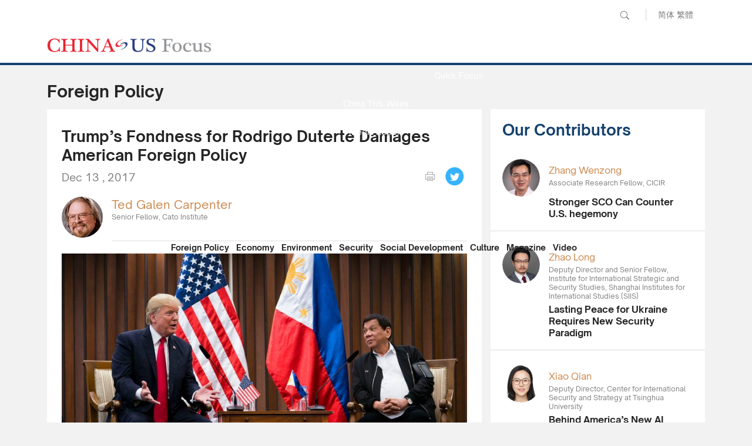

--- FILE ---
content_type: text/html; charset=UTF-8
request_url: https://www.chinausfocus.com/foreign-policy/trumps-fondness-for-rodrigo-duterte-damages-american-foreign-policy
body_size: 24847
content:
<!doctype html>
<html>
<head>
<meta http-equiv="Content-Type" content="text/html; charset=utf-8" />
<title>Trump’s Fondness for Rodrigo Duterte Damages American Foreign Policy - CHINA US Focus</title>
<meta name="viewport" content="width=device-width, initial-scale=1.0, maximum-scale=1.0, user-scalable=0" />
<meta http-equiv="X-UA-Compatible" content="IE=edge,chrome=1" />
<meta name="format-detection"content="telephone=yes">
<meta name="keywords" content="US Foreign Policy,Duterte" />
<meta name="description" content="Worries proliferated during the 2016 U.S. presidential campaign that the election of Donald Trump would signal drastic changes in Washington’s foreign policy. Those fears proved mostly unfounded. However, Trump’s public affinity for several authoritarian regimes, regardless of their flagrant human rights abuses should concern all." />
<meta property="fb:app_id" content="1663014230675284"/>
<meta property="og:site_name" content="China-US Focus"/>
<meta property="og:url" content="https://www.chinausfocus.com/foreign-policy/trumps-fondness-for-rodrigo-duterte-damages-american-foreign-policy" />
<meta property="og:type" content="article" />
<meta property="og:title" content="Trump’s Fondness for Rodrigo Duterte Damages American Foreign Policy" />
<meta property="og:description" content="Worries proliferated during the 2016 U.S. presidential campaign that the election of Donald Trump would signal drastic changes in Washington’s foreign policy. Those fears proved mostly unfounded. However, Trump’s public affinity for several authoritarian regimes, regardless of their flagrant human rights abuses should concern all." />
<meta property="og:image" content="https://www.chinausfocus.com/d/file/201712/50fcc08ae4e27a619ec027fb797b8ce8.jpg" />
<meta name="twitter:card" content="summary_large_image" />
<meta name="twitter:site" content="@ChinaUSFocus" />
<meta name="twitter:title" content="Trump’s Fondness for Rodrigo Duterte Damages American Foreign Policy" />
<meta name="twitter:description" content="Worries proliferated during the 2016 U.S. presidential campaign that the election of Donald Trump would signal drastic changes in Washington’s foreign policy. Those fears proved mostly unfounded. However, Trump’s public affinity for several authoritarian regimes, regardless of their flagrant human rights abuses should concern all." />
<meta name="twitter:creator" content="@ChinaUSFocus" />
<meta name="twitter:image:src" content="https://www.chinausfocus.com/d/file/201712/50fcc08ae4e27a619ec027fb797b8ce8.jpg" />
<meta name="twitter:domain" content="www.chinausfocus.com" />
<link rel="canonical" href="https://www.chinausfocus.com/foreign-policy/trumps-fondness-for-rodrigo-duterte-damages-american-foreign-policy" >
<link rel="apple-touch-icon" href="/static/2017/images/icon.png">
<link rel="apple-touch-icon" sizes="72x72" href="/static/2017/images/icon_72.png">
<link rel="apple-touch-icon" sizes="114x114" href="/static/2017/images/icon@2x.png">
<link rel="apple-touch-icon-precomposed" href="/static/2017/images/icon.png">
<link rel="shortcut icon" sizes="196x196" href="/static/2017/images/icon@2x.png">
<link rel="shortcut icon" sizes="128x128" href="/static/2017/images/icon_72.png">
<link href="/static/2017/css/style.css" rel="stylesheet" type="text/css">
<link href="/static/2017/css/channel.css" rel="stylesheet" type="text/css">
<script src="/static/2017/js/jquery-1.11.3.min.js"></script>
<script src="/static/2017/js/chinausfocus_enSite.js"></script>
<script>window.fbAsyncInit=function(){FB.init({appId:"1663014230675284",xfbml:!0,version:"v2.6"})}</script>
<script async defer id="facebook-jssdk" src="https://connect.facebook.net/en_US/sdk.js"></script>
<script>
(function(i,s,o,g,r,a,m){i['GoogleAnalyticsObject']=r;i[r]=i[r]||function(){
(i[r].q=i[r].q||[]).push(arguments)},i[r].l=1*new Date();a=s.createElement(o),
m=s.getElementsByTagName(o)[0];a.async=1;a.src=g;m.parentNode.insertBefore(a,m)
})(window,document,'script','//www.google-analytics.com/analytics.js','ga');

ga('create', 'UA-34649854-1', 'auto');
ga('require', 'displayfeatures');
ga('send', 'pageview');
</script>
</head>
<body>
<div class="header"><a href="javascript:void(0)" class="menuBt_m"></a><a href="javascript:void(0)" class="searchBt_m"></a></div>
<div class="mapBox_m">
<div class="tit"><span class="font16 fb">Language :</span> <a href="http://www.chinausfocus.com/" class="dq">English</a> <a href="http://cn.chinausfocus.com/" >简体</a> <a href="http://zh.chinausfocus.com/" >繁體</a></div>
  <ul class="navlist">
  <li><a href="/" class="dq">Home</a></li>
  <li><a href="/foreign-policy">Foreign Policy</a></li>
  <li><a href="/finance-economy">Economy</a></li>
  <li><a href="/energy-environment">Environment</a></li>
  <li><a href="/peace-security">Security</a></li>
  <li><a href="/political-social-development">Social Development</a></li>
  <li><a href="/culture-history">Culture</a></li>
  <li><a href="/digest-magazine">Magazine</a></li>
  <li><a href="/videos">Video</a></li>
  <li><a href="/news" >News</a></li>
  <li><a href="/quick-focus" >Quick Focus</a></li>
  </ul>
  <ul class="navlist">
  <li class="tit fb font16">Services :</li>
  <li><a href="/digest-magazine" >China-US Focus Digest</a></li>
  <li><a href="/china-reflections" >China Reflections</a></li>
  <li><a href="/focus-recommends" >Focus Recommends</a></li>
  <li><a href="/media-report/" >Media Report</a></li>
  <li><a href="/focus/china-this-week/" >China This Week</a></li>
  <li><a href="http://library.chinausfocus.com/" target="_blank">Library</a></li>
  <li><a href="/authors" >Our Contributors</a></li>
  </ul>
  <ul class="navlist">
  <li class="tit fb font16">Popular Topic :</li>
  <li><a href="/tags/korean-peninsula/">Korean Peninsula</a></li><li><a href="/tags/chinas-reform/">China’s Reform</a></li><li><a href="/tags/trade-war/">Trade War</a></li><li><a href="/tags/south-china-sea/">South China Sea</a></li><li><a href="/tags/trump-kim-meeting/">Trump-Kim Meeting</a></li>
  </ul>
</div>
<div class="searchCoverbg"><div class="bgW overflowH"><div class="searchBar"><a href="javascript:void(0);" onclick="$('#search_news1').submit();return false;" class="searchBt white">Go</a><form action='/search.html' method="post" name="search_news1" id="search_news1"><p class="input">
<input type="text" name="keyboard" value="" placeholder="Search" />
<input type="hidden" name="classid" value="1,2,3,4,5" />
<input type="hidden" name="show" value="title,smalltext,newstext,writer,keyboard" />
<input type="hidden" name="SubmitSearch" value="Search" />
</p></form></div></div></div>
<div class="topBar">
  <div class="wrapMain">
<form action='/search.html' method="post" name="search_news" id="search_news">
    <div class="pcTop"><p class="pcSearch">
<input name="keyboard" type="text" id="keyboard" value="" placeholder="Search" class="inputSearch" />
<input type="hidden" name="classid" value="1,2,3,4,5" />
<input type="hidden" name="show" value="title,smalltext,newstext,writer,keyboard" />
<input type="hidden" name="SubmitSearch" value="Search" />
<a href="javascript:void(0);" class="pcSearchBt">Search</a></p>
<p class="language"><a href="http://cn.chinausfocus.com/" >简体</a> <a href="http://zh.chinausfocus.com/" >繁體</a></p>
<!--a href="#" class="sitemapBt">Sitemap</a--></div>
</form>
    <div class="cl"></div>
    <a href="/" class="logo">CHINA US Focus</a>
    <div class="nav fb">
<div class="navMore"><ul class="navMoreList white">
    <li><a href="/news">News</a></li>
    <li><a href="/quick-focus" >Quick Focus</a></li>
    <li><a href="/focus/china-this-week">China This Week</a></li>
    <li><a href="/media-report">Media Report</a></li>
    <li><a href="/focus-recommends">Focus Recommends</a></li>
    <li><a href="/china-reflections">China Reflection</a></li>
    <li><a href="/authors">Our Contributors</a></li>
    </ul>
</div>
	<a href="/foreign-policy" class="navItem" id="navname_1">Foreign Policy</a>
	<a href="/finance-economy" class="navItem" id="navname_2">Economy</a>
	<a href="/energy-environment" class="navItem" id="navname_3">Environment</a>
	<a href="/peace-security" class="navItem" id="navname_4">Security</a>
	<a href="/political-social-development" class="navItem" id="navname_5">Social Development</a>
	<a href="/culture-history" class="navItem" id="navname_6">Culture</a>
	<a href="/digest-magazine" class="navItem" id="navname_9">Magazine</a>
	<a href="/videos" class="navItem" id="navname_12">Video</a>
	</div>
  </div>
</div>
<!--headerend-->
<script type="text/javascript">
$('#navname_1').addClass("dq");
</script>
<div class="wrapMain overflowH">
  <div class="channelTit">Foreign Policy</div>
  <div class="mainL">
    <div class="conPadding bgW" id="con_print">
      <h1>Trump’s Fondness for Rodrigo Duterte Damages American Foreign Policy</h1>
      <div class="shareBar"><span class="pubdate">Dec 13 , 2017</span>
        <div class="shareBox" id="shareBox"><!--a href="mailto:info@chinausfocus.com" class="s1">Email</a--><a onclick="con_print('con_print'); return false;" href="javascript:void(0)" class="s2">print</a><div class="fb-like disBlock" data-href="https://www.chinausfocus.com/foreign-policy/trumps-fondness-for-rodrigo-duterte-damages-american-foreign-policy" data-layout="button_count" data-action="like" data-show-faces="true" data-share="true"></div><a href="javascript:window.open('http://twitter.com/home?status='+encodeURIComponent(document.location.href)+' '+encodeURIComponent(document.title));" class="s4">Tweet</a></div>
      </div>
      <div class="cl" id="shareMobileLine"></div>
       <ul class="authorList">

<li>
  <div class="pic"><a href="/author/47/ted-galen-carpenter.html"  title="Ted Galen Carpenter"><img src="/upload/avatar/2015/Ted-Galen-Carpenter-1446610069QAEL.jpg" /></a></div>
  <div class="txt"><p class="nameTit nameColor"><a href="/author/47/ted-galen-carpenter.html"  title="Ted Galen Carpenter">Ted Galen Carpenter</a></p>Senior Fellow, Cato Institute</div>
</li>

</ul>      <div class="content"><p style="text-align: center;"><img src="/d/file/201712/50fcc08ae4e27a619ec027fb797b8ce8.jpg" alt="duterte.jpg" width="700" height="466" /></p>
<p style="text-align: center;"><span style="color: rgb(128, 128, 128);">(The New York Times)</span></p>
<p>Worries proliferated during the 2016 U.S. presidential campaign that the election of Donald Trump would signal drastic changes in Washington&rsquo;s foreign policy.&nbsp;Based on candidate Trump&rsquo;s comments, many of America&rsquo;s allies in East Asia, Europe, and the Middle East were fearful that a major retrenchment of Washington&rsquo;s commitment to their security would take place.&nbsp;Those fears proved mostly unfounded.&nbsp;Although the Trump administration has intensified long-standing U.S. demands for greater burden sharing, the principal features of America&rsquo;s alliance relationships remain largely unchanged.&nbsp;Both the president and his key advisers have reemphasized Washington&rsquo;s solidarity with its allies on several occasions.</p>
<p><o:p></o:p></p>
<p>However, Trump&rsquo;s public affinity for several authoritarian regimes, regardless of their flagrant human rights abuses should concern all. During his state visit to Manila in mid-November, Trump stressed his &ldquo;<a href="http://beta.latimes.com/politics/la-fg-trump-duterte-20171113-story.html">great relationship</a>&rdquo; with the Philippines president Rodrigo Duterte, and praised him for his leading role in the Association of Southeast Asian Nations.&nbsp;Noticeably, Trump did not mention Duterte&rsquo;s notorious war on drugs, which has led to the deaths of several thousand accused traffickers and users&mdash;nearly all without trials or any semblance of due process.&nbsp; <o:p></o:p></p>
<p>Duterte&rsquo;s decision to unleash death squads in a fashion that has received condemnation from the <a href="https://www.rappler.com/nation/176241-us-lawmakers-duterte-drug-war-hearing">leading members</a> of the U.S. Congress, as well as numerous international human-rights activists, including <a href="https://www.hrw.org/news/2017/07/20/human-rights-consequences-war-drugs-philippines">Human Rights Watch.</a>&nbsp;In addition, there is evidence that the Philippines president is using the war on drugs as a fa&ccedil;ade to <a href="https://www.hrw.org/news/2017/10/10/no-end-dutertes-abusive-prosecution-drug-war-critic">harass and intimidate</a> political opponents, most notably Senator Leila de Lima. Yet, Trump expressed not a single word of criticism.&nbsp;He exhibited the same passive acceptance about other manifestations of Duterte&rsquo;s autocratic behavior.&nbsp;During their joint press conference, the Philippines leader ordered reporters expelled from the room.&nbsp;That move was emblematic of his contemptuous attitude toward the news media, but Trump seemed perfectly content with their expulsion.&nbsp;Indeed, <a href="http://www.cnn.com/2017/11/13/politics/trump-duterte-press/index.html">he laughed</a> when Duterte denounced them as &ldquo;spies.&rdquo;<o:p></o:p></p>
<p>Such a blas&eacute; attitude toward Manila&rsquo;s mounting authoritarianism is disturbing.&nbsp;In addition to his other abuses, Duterte has threatened to <a href="https://www.japantimes.co.jp/news/2017/05/25/asia-pacific/duterte-threatens-martial-law-philippines/#.WiwVszdMHIU">impose martial law</a> on the entire country.&nbsp;Indeed, he subsequently threatened to <a href="http://www.aljazeera.com/news/2017/07/rodrigo-duterte-threatens-jail-martial-law-critics-170703065425558.html">jail critics</a> of his decision to implement martial law on the island of Mindanao, where an armed insurgency continues to simmer.&nbsp;That is extremely ominous behavior on the part of a supposedly democratic leader. The U.S.&rsquo; official indifference to such abusive conduct is reminiscent of the Nixon administration&rsquo;s implicit endorsement of similar moves by a previous would-be dictator.&nbsp;At that time, Washington accepted, and even <a href="https://www.amazon.com/WALTZING-DICTATOR-Marcoses-American-Policy/dp/0333457641/ref=sr_1_fkmr0_2?s=books&amp;ie=UTF8&amp;qid=1512841684&amp;sr=1-2-fkmr0&amp;keywords=Raymond+Bonner%2C+Dancing+with+a+Dictator">seemed enthusiastic about</a> former Philippine president Ferdinand Marcos&rsquo; imposition of martial law in 1972, a move that wrecked the country&rsquo;s democratic system for the next 14 years until Corazon Aquino&rsquo;s &ldquo;people&rsquo;s revolution&rdquo; finally ousted him.<o:p></o:p></p>
<p>If President Trump&rsquo;s fondness for Duterte were an aberration, it would be worrisome enough.But his behavior toward other &ldquo;friendly tyrants&rdquo; suggests that it reflects an overall policy preference.&nbsp;The new administration has worked assiduously to strengthen relations with Turkey, even as President Racep Tayyip Erdogan systematically dismantles that country&rsquo;s democracy.&nbsp;Trump himself has lavished praise on Erdogan, calling him a personal &ldquo;<a href="https://www.reuters.com/article/us-usa-trump-turkey/trump-praises-turkeys-erdogan-as-a-friend-idUSKCN1BW2SJ">friend</a>,&rdquo; and giving his leadership &ldquo;<a href="https://www.politico.com/story/2017/09/21/trump-erdogan-turkey-praise-242986">very high marks</a>.&rdquo;&nbsp;Yet the Turkish leader has jailed <a href="http://www.cnn.com/2017/04/14/europe/turkey-failed-coup-arrests-detained/index.html">tens of thousands</a> of critics, and has virtually destroyed Turkey&rsquo;s free press.&nbsp;Indeed, his government is currently incarcerating <a href="https://www.pri.org/stories/2017-06-28/turkey-jails-more-journalists-any-other-nation-those-detention-are-all-terrorists">more journalists</a> than any other regime.&nbsp;A growing number of critics in the United States and Europe are calling for NATO to <a href="https://www.huffingtonpost.com/stanley-weiss/its-time-to-kick-erdogans_b_9300670.html">expel Turkey</a> because of the growing human-rights abuses.&nbsp;Yet, once again, Trump appears to be quite content with Erdogan.<o:p></o:p></p>
<p>More evidence of Trump&rsquo;s fondness for autocrats came during his May 2017 state visit to Saudi Arabia.&nbsp;His supplicant behavior, including accepting an <a href="http://www.independent.co.uk/news/world/americas/us-politics/donald-trump-latest-saudi-arabia-highest-civilian-honour-king-abdulaziz-al-saud-collar-gold-a7746566.html">ostentatious award</a> from the Saudi government, was profoundly embarrassing.&nbsp;His attitude also had major <a href="https://newrepublic.com/article/145728/trumps-blank-check-saudi-arabia">undesirable policy implications.</a>&nbsp;Trump intensified his support for Riyadh&rsquo;s atrocity-ridden war in Yemen and backed the Saudis when they initiated a destabilizing feud with Qatar.&nbsp;Worse, the administration seems to be siding mindlessly with Saudi Arabia in its long-standing regional power struggle against Iran. Aside from the worrisome foreign policy implications, Saudi Arabia is a totalitarian theocracy with one of the <a href="https://www.hrw.org/world-report/2017/country-chapters/saudi-arabia">worst human-rights records</a> in the world. Witnessing an American president fawning over such a regime is an appalling sight.&nbsp; <o:p></o:p></p>
<p>With the end of the Cold War, Washington&rsquo;s commitment to democracy and human rights has become more sincere and consistent.&nbsp;That change created problems of its own, especially the foolish humanitarian and regime-change wars in such places as the Balkans, Iraq, and Libya.&nbsp;But the policy has at least diminished the stain of hypocrisy.&nbsp;Unfortunately, Trump&rsquo;s embrace of authoritarian regimes has reversed any of that progress, severely damaging the U.S.&rsquo; longstanding foreign policy approach, but more importantly, the lives of civilians in countries like the Philippines.&nbsp;&nbsp;<o:p></o:p></p></div>
      <div class="content">
<div class="tag colorBlue"><a href="/tags/us-foreign-policy/">US Foreign Policy</a><a href="/tags/duterte/">Duterte</a></div>      </div>
    </div>
    <div class="commentBox">
      <div class="shareBar pcShare">
        <div class="shareBox"><!--a href="mailto:info@chinausfocus.com" class="s1">Email</a--><a onclick="con_print('con_print'); return false;" href="javascript:void(0)" class="s2">print</a><div class="fb-like disBlock" data-href="https://www.chinausfocus.com/foreign-policy/trumps-fondness-for-rodrigo-duterte-damages-american-foreign-policy" data-layout="button_count" data-action="like" data-show-faces="true" data-share="true"></div><a href="javascript:window.open('http://twitter.com/home?status='+encodeURIComponent(document.location.href)+' '+encodeURIComponent(document.title));" class="s4">Tweet</a></div>
      </div>
      <div class="fb-comments" data-url="https://www.chinausfocus.com/foreign-policy/trumps-fondness-for-rodrigo-duterte-damages-american-foreign-policy"  data-width="690" data-numposts="5"></div>
    </div>
      <div class="likeList">
<div class="channelTit">You might also like</div>
<ul>
<li><div class="pic"><a href="/author/20476/matthew-schmidt.html"><img src="/d/file/201803/733633c5497405eb7f2f01a13d5058a2.png" /></a></div><div class="txt"><div class="tits"><a href="/foreign-policy/pompeo-at-state-is-bad-for-beijing-but-good-for-trumps-base" >Pompeo at State is Bad for Beijing but Good for Trump’s Base</a></div><span class="nameColor">Matthew Schmidt</span>&nbsp;Assistant Professor at the University of New Haven</div></li><li><div class="pic"><a href="/author/69/ben-reynolds.html"><img src="/upload/avatar/2015/Ben-Reynolds-1421892926HMEW.jpg" /></a></div><div class="txt"><div class="tits"><a href="/foreign-policy/how-will-mike-pompeo-run-the-state-department" >How Will Mike Pompeo Run the State Department?</a></div><span class="nameColor">Ben Reynolds</span>&nbsp;Writer and Foreign Policy Analyst in New York</div></li><li><div class="pic"><a href="/author/116/yin-chengde.html"><img src="/upload/avatar/2015/Yin-Chengde-1425452874YCVE.jpg" /></a></div><div class="txt"><div class="tits"><a href="/foreign-policy/president-clueless" >President Clueless</a></div><span class="nameColor">Yin Chengde</span>&nbsp;Research Fellow, China Foundation for International Studies</div></li><li><div class="pic"><a href="/author/56/joseph-s.-nye.html"><img src="/upload/avatar/2011/Joseph-Nye-1304005171F4V9.jpg" /></a></div><div class="txt"><div class="tits"><a href="/foreign-policy/donald-trump-and-the-decline-of-us-soft-power" >Donald Trump and the Decline of US Soft Power</a></div><span class="nameColor">Joseph S. Nye</span>&nbsp;Professor, Harvard University</div></li><li><div class="pic"><a href="/author/12/doug-bandow.html"><img src="/upload/avatar/2011/Doug-Bandow-1324457732NFFK.jpg" /></a></div><div class="txt"><div class="tits"><a href="/foreign-policy/as-china-rises-the-us-should-stand-back-and-allow-other-asians-to-rise-too" >As China Rises, the U.S. Should Stand Back and Allow other Asians to Rise Too</a></div><span class="nameColor">Doug Bandow</span>&nbsp;Senior Fellow, Cato Institute</div></li>
</ul>
</div>  </div>
  <div class="mainR">
    <div id="indexmainR"><script type="text/javascript" src="/ajax/con_mainR.js"></script></div>
    <div class="sideadPic"><script src=/d/js/acmsd/thea8.js></script></div>
  </div>
  <div class="hr20"></div>
</div>
<script>
$(".tag a:last-child").css("border-right","none");
$(function() {
    var _scrolltop = $(window).scrollTop();
    shareChange (_scrolltop);
    $(window).bind('scroll resize',
	function(e) {
		var _scrolltop = $(window).scrollTop();
		shareChange (_scrolltop);
    });
});
function shareChange(_scrolltop) {
    if ($(".wrapMain").width() <= 750) {
        var _offsetTop = $("#shareMobileLine").offset().top;
        if (_scrolltop > _offsetTop) {
$("#shareBox").addClass("scrolltop").css("position", "fixed");
$(".header").css("background-image","none");
        }else {
$("#shareBox").removeClass("scrolltop").css("position", "static");
$(".header").css("background-image","url(/static/2017/images/logo.png)");
	}
    }
}
</script>
<script src="/e/public/onclick/?enews=donews&classid=1&id=15874"></script><div class="wrapFooterNav">
  <div class="wrapMain white">
  <div class="toTop"><span>Back to Top</span></div>
    <ul class="footerNav" id="footerNav_1">
      <li class="tit">About</li>
      <li><a href="/html/aboutus.html">About Us</a></li>
      <li><a href="/html/contactus.html">Contact Us</a></li>
      <li><div class="cl"><a href="https://www.facebook.com/ChinaUSFocus/"  class="shareIco s1" target="_blank">facebook</a><a href="https://twitter.com/chinausfocus"  class="shareIco s2" target="_blank">twitter</a><a href="https://www.youtube.com/user/ChinaUSFocus"  class="shareIco s3" target="_blank">youtube</a></div></li>
    </ul>
    <ul class="footerNav" id="footerNav_2">
      <li class="tit">Section</li>
      <li><a href="/foreign-policy">Foreign Policy</a></li>
      <li><a href="/finance-economy">Economy</a></li>
      <li><a href="/energy-environment">Environment</a></li>
      <li><a href="/peace-security">Security</a></li>
      <li><a href="/political-social-development">Social Development</a></li>
      <li><a href="/culture-history">Culture</a></li>
    </ul>
    <ul class="footerNav" id="footerNav_3">
      <li class="tit">Service</li>
      <li><a href="/news" >News</a></li>
      <li><a href="/china-reflections" >China Reflections</a></li>
      <li><a href="/focus-recommends" >Focus Recommends</a></li>
      <li><a href="/media-report/" >Media Report</a></li>
      <li><a href="/focus/china-this-week/" >China This Week</a></li>
      <li><a href="http://library.chinausfocus.com/" target="_blank" >Library</a></li>
      <li><a href="/authors" >Our Contributors</a></li>
      <li><a href="/digest-magazine" >Digest Magazine</a></li>
    </ul>
    <ul class="footerNav" id="footerNav_4">
      <li class="tit">Topic</li>
      <li><a href="/tags/asia-pacific/">Asia-Pacific</a></li><li><a href="/tags/north-korea/">North Korea</a></li><li><a href="/tags/china-us-trade/">China-US Trade</a></li><li><a href="/tags/chinas-economy/">China’s Economy</a></li><li><a href="/tags/xi-jinping/">Xi Jinping</a></li>
    </ul>
  </div>
</div>
<!--wrapFooter end-->
<div class="Copyright">
  <div class="wrapMain"><a href="/" class="footerLogo">CHINA US Focus</a> 2018 China-United States Exchange Foundation. All rights reserved. Disclaimer</div>
</div>
</body>
</html>

--- FILE ---
content_type: text/plain
request_url: https://www.google-analytics.com/j/collect?v=1&_v=j102&a=1842357073&t=pageview&_s=1&dl=https%3A%2F%2Fwww.chinausfocus.com%2Fforeign-policy%2Ftrumps-fondness-for-rodrigo-duterte-damages-american-foreign-policy&ul=en-us%40posix&dt=Trump%E2%80%99s%20Fondness%20for%20Rodrigo%20Duterte%20Damages%20American%20Foreign%20Policy%20-%20CHINA%20US%20Focus&sr=1280x720&vp=1280x720&_u=IGBAgEABAAAAACAAI~&jid=904882989&gjid=841989222&cid=1736679902.1768871952&tid=UA-34649854-1&_gid=592034615.1768871952&_slc=1&z=896759209
body_size: -438
content:
2,cG-3Z1SDKZ5XD,cG-NPPEYDMNL3